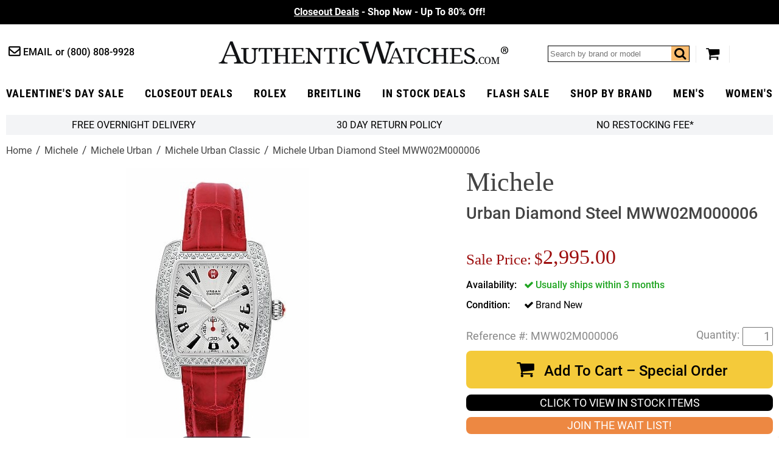

--- FILE ---
content_type: application/javascript
request_url: https://ad26fe08d754a4dd5840-cddcce7c58436264c108ccbf838c09ea.ssl.cf5.rackcdn.com/reviews/lk.reviews.1.0.js
body_size: 3652
content:
(function ($, config) {
    var ver = "1.0",
	    W = window,
	    D = W.document,
		L = $.lk,
	    N = null,
		S = {
		    c: "#lkProductReviews",
		    iw: "lkWriteReviewWindow",
		    w: "#lkWriteReviewWindow"
		},
	    C = {
	        store_id: N,
	        store: N,
	        mode: "API",
	        writeReviewLnkSelector: "a.lkWriteReview",
	        helpfulLnkSelector: ".lkHelpful a",
	        reviewSelector: ".lkReview",
	        verifiedTemplate: "Verified Buyer",
	        writeReviewButtonTemplate: "Write Review",
	        writeReviewTemplate: "<a href=# class=wrClose></a><div><div class=wrTitle></div><div class=\"wrRow title\"><span>Review Headline:<span>(required)</span></span><div><input type=text name=headline></div></div><div class=\"wrRow rating\"><span>Overall Rating:<span>(required)</span></span><div><input type=hidden name=rating><span class=\"lkRating A rate50\"><span></span></span><span class=hint></span></div></div><div class=\"wrRow review\"><span>Review:<span>(required)</span></span><div><textarea type=text name=review></textarea></div></div><div class=\"wrRow pros\"><span>Pros: <span>(optional)</span></span><div><textarea type=text name=pros></textarea></div></div><div class=\"wrRow cons\"><span>Cons: <span>(optional)</span></span><div><textarea type=text name=cons></textarea></div></div><div class=\"wrRow recommend\"><span>Recommend To Friend:<span>(optional)</span></span><div><label><input type=radio name=recommend value=yes>Yes, I would</label><label><input type=radio name=recommend value=no>No, I would not</label></div></div><div class=\"wrRow name\"><span>Your Name:<span>(required)</span></span><div><input type=text name=name></div></div><div class=\"wrRow location\"><span>Your Location:<span>(optional)</span></span><div><input type=text name=location></div></div><div class=\"wrRow name\"><span>Your Email:<span>(optional)</span></span><div><input type=text name=email></div></div><div class=wrBottom><span class=wrInfo></span><a href=# class=wrSubmit>Submit Review</a></div></div>",
	        writeReviewWindowTitle: "Review this item!",
	        writeReviewWindowWidth: 500,
	        writeReviewWindowHeight: 540,
	        successMessage: "Thank you for your review!",
	        extraSuccessMessage: "",
	        ratingHints: ["Click to rate product", "Bad", "Below average", "Ordinary", "It's very good", "Perfect. It can not be better!"],
	        saveCustomerInfo: true,
	        autoClose: true,
	        autoCloseDelay: 4,
	        progressInfoWord: "Submitting",
	        prosconsEnabled: true,
	        recommendToFriendEnabled: true,
	        productId: N,
	        productName: N,
	        productCode: N,
	        reviewsPerPage: 100,
	        starWidth:16,
	        totalReviews: 0,
	        layout: "columns",
	        stars: "A",
	        defaultCustomerName: "Guest",
	        appUrl: "https://reviews.nakamoa.com/services/"
	    },
		H = N,
		Z = N,
		R = N,
		RC = 0,
		PI1 = 0,
		PI2 = 0;

    if (IE(config)) for (var x in C) if (IE(config[x])) C[x] = config[x];
    function IE(x) { return !L.iE(x) }
    function cE(e) {
        if (!IE(e)) return;
        e.preventDefault();
        e.stopPropagation();
    }
    function fH(x) {
        if (IE(x)) {
            if (typeof x != "string") {
                if ($(x).length > 0) {
                    return $(x)[0].innerHTML;
                } else
                    return N;
            }
        }
        return x;
    }
    function wrCalRat(e) {
        var x = IE(e.offsetX) ? e.offsetX : (IE(e.originalEvent) ? e.originalEvent.layerX: 5),
			z = Math.floor(x / C.starWidth);
        return z + 1;
    }
    function fnWRC(e) {
        $(Z).hide();
        L.overlay(0);
        cE(e);
    }
    function fnWRRC(e) {
        var x = wrCalRat(e);
        $(".wrRow.rating input", Z).val(x);
        cE(e);
    }
    function fnWRRM(e) {
        var x = wrCalRat(e);
        if (x > 5 || x < 0 || isNaN(x)) x = 0;
        if (x > 0 && x < 6) {
            $(".wrRow.rating .lkRating span", Z).css("width", x * C.starWidth + "px");
        }
        $(".wrRow.rating .hint", Z).html(C.ratingHints[x]);
    }
    function fnWRRO(e) {
        var x = wrCalRat(e);
        if (x > 5 || x < 0 || isNaN(x)) x = 0;
        $(".wrRow.rating .hint", Z).html(C.ratingHints[x]);
    }
    function fnWRRU(e) {
        var z = $(".wrRow.rating input", Z).val();
        if (!IE(z) || z == "") {
            z = 0;
            $(".wrRow.rating .lkRating span", Z).css("width", 5 * C.starWidth + "px");
        } else z = parseInt(z);
        $(".wrRow.rating .hint", Z).html(C.ratingHints[z]);
    }
    function valFn() {
        var b = true;
        $(".wrRow", Z).each(function () {
            var isReq = $("span span:contains('required')", this).length > 0;            
            if (isReq) {
                var i = null;
                if ($("input", this).length > 0) i = $("input", this).val();
                if ($("textarea", this).length > 0) i = $("textarea", this).val();
                if (IE(i) && i == "") {
                    b = false;
                    $("span > span", this).addClass("active");
                } else {
                    $("span:first-child > span", this).removeClass("active");
                }

            }
        })
        return b;
    }
    function cWR() {
        $("form.wrform", Z).remove();
        $(".wriframe", Z).remove();
    }
    function fnM(e) {
        if (e.origin !== "https://reviews.nakamoa.com") return;
        W.clearInterval(PI1);
        W.clearTimeout(PI2);
        if (e.data) {
            if (e.data == "error") {
                $(".wrInfo", Z).addClass("error").html("Sorry, error during submission.")
                $(".wrSubmit", Z).removeClass("inprogress");
            } else {
                if (e.data == "success") {
                    $(".wrRow,.wrSubmit", Z).hide();
                    $(".wrInfo", Z).removeClass("error").addClass("success").html(C.successMessage + C.extraSuccessMessage + (C.autoClose ? "<i>this window will be closed in " + C.autoCloseDelay + "seconds</i>" : ""));
                    $(Z).css("height", (C.extraSuccessMessage == "" ? 80 : 120) + "px");
                    if (C.autoClose)
                        W.setTimeout(function () {
                            fnWRC(null);
                        }, C.autoCloseDelay * 1000);
                }
            }
        }
    }
    function fnS(e) {
        function aI(n, v) {
            var i = $("<input type=hidden name=\"" + n + "\">");
            $(i).val(v);
            return i;
        }
        cE(e);
        cWR();
        if ($(".wrSubmit", Z).hasClass("inprogress")) return;
        if (valFn()) {
            $(".wrInfo", Z).removeClass("error")
            $(".wrSubmit", Z).addClass("inprogress");
            $(".wrInfo", Z).html(C.progressInfoWord).show();
            var f = C.appUrl + C.store_id + "/submit/?" + C.productId;
            $(Z).append("<form target=wrSubmission class=wrform action=\"" + f + "\" method=post></form>");
            $(Z).append("<iframe class=wriframe name=wrSubmission src=about:blank style=\"display:none;width:1px;height:1px;\" width=1 height=1></iframe>");
            $("form.wrform", Z).append(aI("domain", W.location.host));
            $("form.wrform", Z).append(aI("pid", C.productId));
            $("form.wrform", Z).append(aI("pname", C.productName));
            $("form.wrform", Z).append(aI("pcode", C.productCode));
            $("form.wrform", Z).append(aI("title", $(".wrRow input[name='headline']", Z).val()));
            $("form.wrform", Z).append(aI("review", $(".wrRow textarea[name='review']", Z).val()));
            $("form.wrform", Z).append(aI("rating", $(".wrRow input[name='rating']", Z).val()));
            $("form.wrform", Z).append(aI("name", $(".wrRow input[name='name']", Z).val()));
            $("form.wrform", Z).append(aI("location", $(".wrRow input[name='location']", Z).val()));
            $("form.wrform", Z).append(aI("email", $(".wrRow input[name='email']", Z).val()));
            if (C.recommendToFriendEnabled) $("form.wrform", Z).append(aI("recommend", $(".wrRow input[name='recommend']", Z).val()));
            if (C.prosconsEnabled) {
                $("form.wrform", Z).append(aI("pros", $(".wrRow textarea[name='pros']", Z).val()));
                $("form.wrform", Z).append(aI("cons", $(".wrRow textarea[name='cons']", Z).val()));
            }
            $("form.wrform", Z).submit();
            PI1 = W.setInterval(function () {
                var x = fH($(".wrInfo", Z)),
					n = IE(x) ? x.split(".").length : 0;
                if (n > 3) n = 0;
                $(".wrInfo", Z).html(C.progressInfoWord + " " + Array(n + 1).join("."))
            }, 400);
            PI2 = W.setTimeout(function () {
                $(".wrInfo", Z).addClass("error").html("Sorry, error during submission.")
                $(".wrSubmit", Z).removeClass("inprogress");
                cWR();
                W.clearInterval(PI1);
            }, 9000);
        } else {
            $(".wrInfo", Z).addClass("error").html("Please, enter all required field(s).");
        }
    }
    function fnWR(e) {
        L.overlay(0.3, "#000", function () {
            fnWRC(null);
        });
        $("#lk_overlay").click(function (e) {
            fnWRC(null);
            e.preventDefault();
            e.stopPropagation();
        });
        if ($(S.w).length == 0) {
            $(D.body).keyup(function (e) {
                if (e.keyCode == 27) fnWRC(null)
            });
            $(D.body).append("<div id=" + S.iw + "></div>");
            Z = $(S.w);            
        } else {
            $(Z).show();
        }

        var w = $(W).width(),
            ww = C.writeReviewWindowWidth,
            sm = false;



        if (w < (ww + 30)) {
            ww = w - 10;
            sm = true;
        }

        $(Z).css({ width: ww + "px", height: C.writeReviewWindowHeight + "px" });
        $(Z).html(C.writeReviewTemplate);
        if (!C.prosconsEnabled) $(".pros,.cons", $(Z)).remove();
        if (!C.recommendToFriendEnabled) $(".recommend", $(Z)).remove();
        $(".wrTitle", Z).html(C.writeReviewWindowTitle);
        $(".wrClose", Z).attr("title", "close").click(fnWRC);

        if (sm) {
            L.center(Z);
            $(Z).css({ left: 5 + "px" });
        } else {
            L.center(Z);
        }

        $(".wrRow.rating .hint", Z).html(C.ratingHints[0]);
        $(".wrRow.rating .lkRating", Z).hover(fnWRRO, fnWRRU).click(fnWRRC).mousemove(fnWRRM);
        W.setTimeout(function () { $("input[name='headline']", Z).focus(); }, 100);
        $(".wrSubmit", Z).click(fnS);
        cE(e);
    }
    function fnHE(e) {
        var d = $(this).closest("div.lkReview").attr("data"),
            u = C.appUrl + C.store_id + "/" + ($(this).hasClass("yesLink") ? "" : "not") + "helpful/?o=" + d,
            i = new Image();
        i.src = u;
        $(this.parentNode).html("Thank you for your feed back.");
        cE(e);
    }
    function lR() {
    }
    function setRC() {
        var i = 0;
        for (var x in R) i++;
        RC = i;
        return RC;
    }
    function iP() {
        if (C.totalReviews > C.reviewsPerPage) {
            $(C.reviewSelector, H).slice(0, C.reviewsPerPage).addClass("visible");
        } else {
            $(C.reviewSelector, H).addClass("visible");
        }
    }
    function iR() {
        R = {};
        if (C.mode == "API") {
            $(C.reviewSelector, H).each(function () {
                var x = $(this).attr("data");
                if (IE(x) && !IE(R[x])) {
                    R[x] = {
                        code: x,
                        name: fH($(".lkName", this)),
                        location: fH($(".lkLocation", this)),
                        rating: fH($(".lkRating", this)),
                        helpful: $(".lkHelpful", this).attr("helpful"),
                        totalhelpful: $(".lkHelpful", this).attr("totalhelpful"),
                        date: $(".lkDate", this).attr("content"),
                        title: fH($(".lkTitle", this)),
                        review: fH($(".lkReviewBody", this)),
                        verified: $(".lkReviewerType", this).hasClass("verified"),
                        recommend: !$(".lkRecommend", this).hasClass("notRecommended")
                    }
                }
            });
            setRC();
            if (C.totalReviews > RC && false) lR(); else iP();
        } else {
            lR();
        }
        iRR();
    }
    function iRR() {
        $(C.reviewSelector, H).each(function () {
            $(".lkRating").addClass(C.stars).html("<span></span>");
            $(".lkReviewerType.verified", this).html(C.verifiedTemplate);
            if (fH($(".lkName", this)) == "") $(".lkName", this).html(C.defaultCustomerName);
        });
    }
    function I() {
        H = $(S.c);
        $(H).addClass(C.layout);
        if (!C.prosconsEnabled) C.writeReviewWindowHeight += -90;
        if ($.browser && $.browser.mozilla) C.writeReviewWindowHeight += 50;
        if (C.writeReviewButtonTemplate != "") $(C.writeReviewLnkSelector).html(C.writeReviewButtonTemplate);
        $(C.writeReviewLnkSelector).click(fnWR);
        $(C.helpfulLnkSelector).click(fnHE);
        iR();
        IE(W.location.search) && W.location.search.indexOf("?reviewsFeedback") >= 0 && fnWR();
    }
    function II() {
        if (W.addEventListener) W.addEventListener("message", fnM, false);
        else W.attachEvent && W.attachEvent("message", fnM);
    }
    $(I);
    II();
})(jQuery, nakReviewConfiguration);